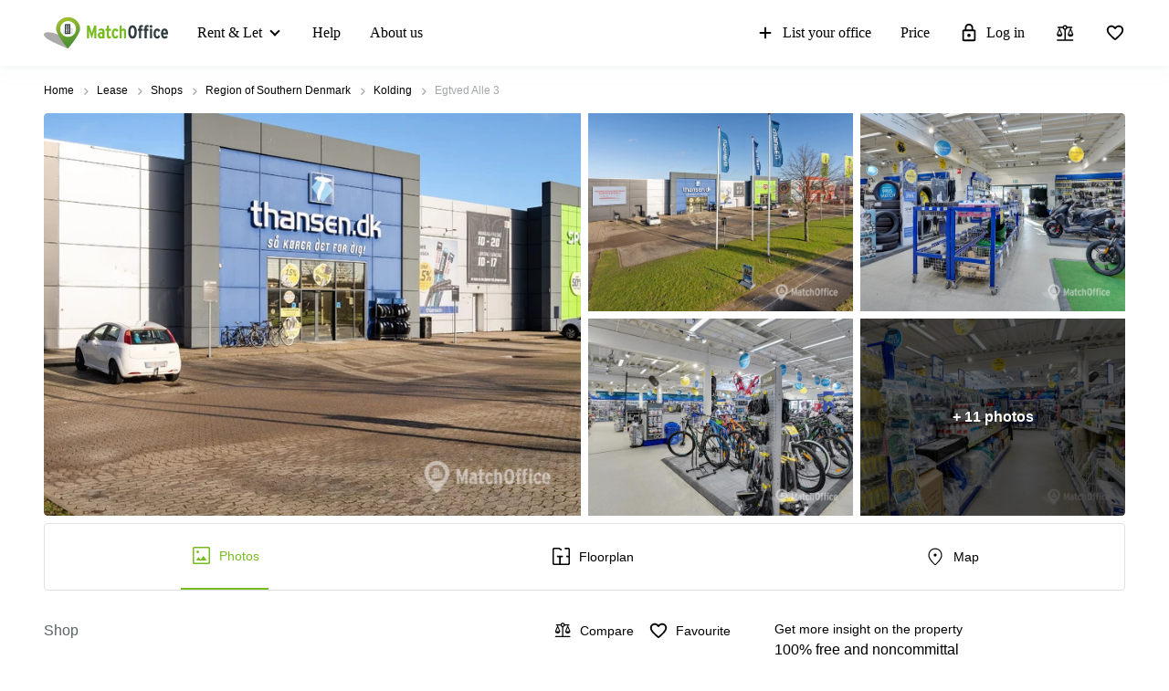

--- FILE ---
content_type: image/svg+xml
request_url: https://storage.googleapis.com/lb-assets-eu/dk/providers/3174/Danbolig-Erhverv.svg?v=1765628739
body_size: 3524
content:
<svg id="Layer_1_copy" data-name="Layer 1 copy" xmlns="http://www.w3.org/2000/svg" width="585.6" height="200" viewBox="0 0 585.6 200"><defs><style>.cls-1{fill:#1d1d1b;}</style></defs><title>Danbolig-Erhverv</title><path class="cls-1" d="M65.8,112.1A127.5,127.5,0,0,1,35.8,116C11.7,116,0,101.8,0,78.4V66.9C0,43.6,11.7,29.3,35.8,29.3a112.9,112.9,0,0,1,14.4,1.1V3.9a3,3,0,0,1,3-3H66.9a3,3,0,0,1,3,3V108c0,2.3-.6,3.1-4,4M50.1,46.5a123.3,123.3,0,0,0-14.4-1.1c-12.9,0-16,9.1-16,21.4V78.4c0,12.3,3.1,21.4,16,21.4a86.3,86.3,0,0,0,14.4-1.1Z"/><path class="cls-1" d="M148.9,114.8H136.2a3,3,0,0,1-3-3v-2.4c-6.9,4.2-13.9,6.6-21.1,6.6-12.4,0-25.9-4.8-25.9-25v-.6c0-17.1,10.5-25.9,36.5-25.9h9.4V57.9c0-9.7-4.3-12.1-13.2-12.1A234,234,0,0,0,94.6,47h-.7c-1.5,0-2.7-.4-2.7-2.5V34.9c0-1.6.9-2.7,2.8-3.1a129.4,129.4,0,0,1,25-2.4c21.2,0,32.9,9.4,32.9,28.6v53.9a3,3,0,0,1-3,3M132.1,77.7h-9.4c-13.6,0-16.6,4.3-16.6,12.7V91c0,7.3,3.3,9.3,10.8,9.3a32.8,32.8,0,0,0,15.3-4.2Z"/><path class="cls-1" d="M237.5,114.8H223.7a3.1,3.1,0,0,1-3-3.1V62.9c0-13-1.2-16.8-12.7-16.8-5.1,0-10.6,2.1-16.9,5.4v60.2a3.1,3.1,0,0,1-3,3.1H174.3a3.1,3.1,0,0,1-3-3.1V33.4a3,3,0,0,1,3-3h13a3,3,0,0,1,3,3v3.1c8.7-5.5,14.4-7.2,24.2-7.2,21.5,0,25.9,14.5,25.9,33.5v48.8a3.1,3.1,0,0,1-3,3.1"/><path class="cls-1" d="M294.1,116a127.6,127.6,0,0,1-30.1-3.9c-3.4-.9-4-1.8-4-4V3.9a3,3,0,0,1,3-3h13.8a3,3,0,0,1,3,3V30.4a113.9,113.9,0,0,1,14.4-1.1c24.1,0,35.8,14.2,35.8,37.6V78.4c0,23.3-11.7,37.6-35.8,37.6m16-49.1c0-12.3-3.1-21.4-16-21.4a123.3,123.3,0,0,0-14.4,1.1V98.8a87.7,87.7,0,0,0,14.4,1c12.9,0,16-9.1,16-21.4Z"/><path class="cls-1" d="M379.5,116c-23.5,0-35.8-15.9-35.8-37.3V66.6c0-21.4,12.3-37.3,35.8-37.3s35.8,15.9,35.8,37.3V78.7c0,21.4-12.3,37.3-35.8,37.3m16-49.4c0-12.3-5.5-20.2-16-20.2s-16,7.9-16,20.2V78.7c0,12.3,5.5,20.2,16,20.2s16-7.9,16-20.2Z"/><path class="cls-1" d="M449.8,114.8H435.9a3.1,3.1,0,0,1-3-3.1V3.9a3,3,0,0,1,3-3h13.9a2.9,2.9,0,0,1,2.8,3V111.6a3,3,0,0,1-2.8,3.1"/><path class="cls-1" d="M490.5,19.2H476a3.1,3.1,0,0,1-3.1-3V3A3.1,3.1,0,0,1,476,0h14.5a3,3,0,0,1,3,3V16.2a3,3,0,0,1-3,3m-.4,95.6H476.3a3.1,3.1,0,0,1-3-3.1V33.4a3,3,0,0,1,3-3h13.8a3,3,0,0,1,3,3v78.3a3.1,3.1,0,0,1-3,3.1"/><path class="cls-1" d="M581.4,30.5H559.2a58.3,58.3,0,0,0-14.6-1.8c-24.9,0-34.2,10.7-34.5,28.5v8.1c0,10.4,3.7,18.3,11.6,23.1-4.2,3-9,7.6-9,14.6,0,10.9,4.7,15,16.9,16.4l24.8,2.8c6.5.7,8.1,1.6,8.1,6.9,0,.9,0,1.6-.1,2.1s.1,1.5,1,1.5h17.4c.8,0,1.1-.2,1.3-1.4a31.6,31.6,0,0,0,.2-4.2c0-12.3-4.4-19.2-18.3-20.8l-24.9-2.6c-3.3-.3-4.8-1.4-4.8-3.7s2.3-5.1,5.1-6.9a44.2,44.2,0,0,0,4.9.2c24,0,34.5-10.6,34.5-28V57.3a29.5,29.5,0,0,0-3-13.4L583,42c1.7-.5,2.6-1.3,2.6-3.6V33.3c0-2.2-.9-2.8-4.1-2.8M561.9,65.3c0,10-5.1,14-17.4,14s-17.2-3.8-17.2-14V57.4c0-9.8,4.5-14.4,17.2-14.4s17.4,4.7,17.4,14.4Z"/><polygon class="cls-1" points="266 181.2 283.7 181.2 283.7 175.5 266 175.5 266 163.1 285 163.1 285 157.4 259.9 157.4 259.9 200 285.1 200 285.1 194.3 266 194.3 266 181.2"/><path class="cls-1" d="M334.7,174.1v-6.1c0-4.8-2.1-10.5-12.3-10.5H306.9V200H313V184.6h9.4L332.9,200H340l-11.1-16.5C332.7,182,334.7,178.8,334.7,174.1Zm-6.1-6.1v6.1c0,3.1-1,4.8-6.2,4.8H313V163.1h9.5C327.6,163.1,328.6,164.9,328.6,167.9Z"/><polygon class="cls-1" points="379.8 175.3 362.9 175.3 362.9 157.4 356.9 157.4 356.9 200 362.9 200 362.9 181 379.8 181 379.8 200 385.9 200 385.9 157.4 379.8 157.4 379.8 175.3"/><polygon class="cls-1" points="420 191.8 407.8 157.4 401.6 157.4 416.7 200 423.3 200 438.3 157.4 432.1 157.4 420 191.8"/><polygon class="cls-1" points="460.1 181.2 477.8 181.2 477.8 175.5 460.1 175.5 460.1 163.1 479.1 163.1 479.1 157.4 454.1 157.4 454.1 200 479.2 200 479.2 194.3 460.1 194.3 460.1 181.2"/><path class="cls-1" d="M529.4,174.1v-6.1c0-4.8-2.1-10.5-12.3-10.5H501.7V200h6.1V184.6h9.4L527.7,200h7.1l-11.1-16.5C527.4,182,529.4,178.8,529.4,174.1Zm-6.1-6.1v6.1c0,3.1-1,4.8-6.2,4.8h-9.5V163.1h9.5C522.4,163.1,523.4,164.9,523.4,167.9Z"/><polygon class="cls-1" points="576.3 157.4 564.1 191.8 551.9 157.4 545.8 157.4 560.8 200 567.4 200 582.4 157.4 576.3 157.4"/></svg>